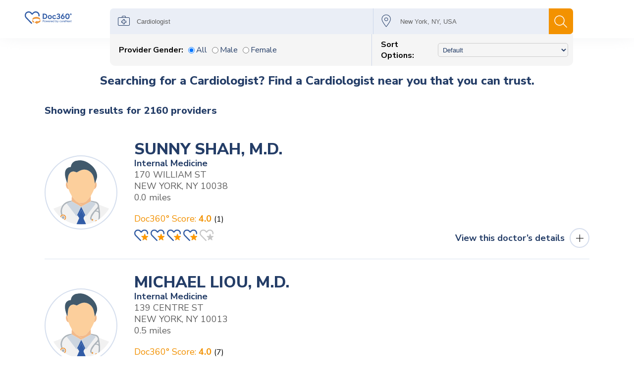

--- FILE ---
content_type: text/html; charset=utf-8
request_url: https://doc360.carenexthealth.com/prescriber/cardiologist
body_size: 7048
content:
<!DOCTYPE html>
<html lang="en">
<head>
    <script async src="https://www.googletagmanager.com/gtag/js?id=GTM-P338B78"></script>
    <!-- Google Tag Manager -->
    <script>
        (function (w, d, s, l, i) {
            w[l] = w[l] || []; w[l].push({
                'gtm.start':
                    new Date().getTime(), event: 'gtm.js'
            }); var f = d.getElementsByTagName(s)[0],
                j = d.createElement(s), dl = l != 'dataLayer' ? '&l=' + l : ''; j.async = true; j.src =
                    'https://www.googletagmanager.com/gtm.js?id=' + i + dl; f.parentNode.insertBefore(j, f);
        })(window, document, 'script', 'dataLayer', 'GTM-P338B78');</script>
    <!-- End Google Tag Manager -->
    <meta charset="utf-8">
    <meta name="viewport" content="width=device-width, initial-scale=1">
        <title>Find Cardiologist Near Me | Heart Doctor Near Me - Doc360&#xB0;</title>

        <meta name="description" content="Find a Cardiologist near you. Search our diverse and expansive pool of cardiologists in your area for your personal healthcare needs." />
    <script src="https://ajax.googleapis.com/ajax/libs/jquery/3.4.1/jquery.min.js"></script>
    <link rel="stylesheet" href="/css/style.css">
    <link rel="stylesheet" href="/slick/slick.css">
    <link rel="stylesheet" href="/slick/slick-theme.css">
    <link href="https://fonts.googleapis.com/css2?family=Nunito+Sans:ital,wght@0,200;0,300;0,400;0,600;0,700;0,800;0,900;1,200;1,300;1,400;1,600;1,700;1,800;1,900&display=swap" rel="stylesheet">
    <link rel="shortcut icon" href="/images/prmc-favicon.png" type="image/x-icon">
        <script type="application/ld+json">
            {"@context":"http://schema.org","@type":"ItemList","name":"Specialty","numberOfItems":2160,"url":"https://doc360.carenexthealth.com/prescriber/cardiologist","description":"Find a Cardiologist near you. Search our diverse and expansive pool of cardiologists in your area for your personal healthcare needs.","itemListElement":[{"@type":"ListItem","position":1,"item":{"name":" SUNNY SHAH","url":"https://doc360.carenexthealth.com/prescriber/internal-medicine/sunny-shah-m.d.-1346532256","description":" SUNNY SHAH, M.D. Internal Medicine"}},{"@type":"ListItem","position":2,"item":{"name":" MICHAEL LIOU","url":"https://doc360.carenexthealth.com/prescriber/internal-medicine/michael-liou-m.d.-1447456231","description":" MICHAEL LIOU, M.D. Internal Medicine"}},{"@type":"ListItem","position":3,"item":{"name":"DR. JENNIFER CHEN","url":"https://doc360.carenexthealth.com/prescriber/internal-medicine/jennifer-chen-m.d.-1538328299","description":"DR. JENNIFER CHEN, M.D. Internal Medicine"}},{"@type":"ListItem","position":4,"item":{"name":"DR. HENRY SIU","url":"https://doc360.carenexthealth.com/prescriber/internal-medicine/henry-siu-m.d.-1871777607","description":"DR. HENRY SIU, M.D. Internal Medicine"}},{"@type":"ListItem","position":5,"item":{"name":"MR. CLAUDE SIMON","url":"https://doc360.carenexthealth.com/prescriber/internal-medicine/claude-simon-md-phd-1811982424","description":"MR. CLAUDE SIMON, MD PHD Internal Medicine"}},{"@type":"ListItem","position":6,"item":{"name":" BALENDU VASAVADA","url":"https://doc360.carenexthealth.com/prescriber/internal-medicine/balendu-vasavada-md-1093777534","description":" BALENDU VASAVADA, MD Internal Medicine"}},{"@type":"ListItem","position":7,"item":{"name":"DR. SUMATILAL SHAH","url":"https://doc360.carenexthealth.com/prescriber/internal-medicine/sumatilal-shah-m.d.-1548355720","description":"DR. SUMATILAL SHAH, M.D. Internal Medicine"}},{"@type":"ListItem","position":8,"item":{"name":" KEVIN TSAI","url":"https://doc360.carenexthealth.com/prescriber/internal-medicine/kevin-tsai-md-1366830689","description":" KEVIN TSAI, MD Internal Medicine"}},{"@type":"ListItem","position":9,"item":{"name":" ALEXANDER ASKANAS","url":"https://doc360.carenexthealth.com/prescriber/internal-medicine/alexander-askanas-md-1518052398","description":" ALEXANDER ASKANAS, MD Internal Medicine"}},{"@type":"ListItem","position":10,"item":{"name":" SAMUEL HANON","url":"https://doc360.carenexthealth.com/prescriber/internal-medicine/samuel-hanon-m.d.--1962519892","description":" SAMUEL HANON, M.D., Internal Medicine"}}]}
        </script>
</head>
<body>
    <!-- Google Tag Manager (noscript) -->
    <noscript>
        <iframe src="https://www.googletagmanager.com/ns.html?id=GTM-P338B78"
                height="0" width="0" style="display:none;visibility:hidden"></iframe>
    </noscript>
    <!-- End Google Tag Manager (noscript) -->
    <div class="container">
        <main role="main" class="pb-3">
            <body>
    <div class="customer-container customer-search">
        <header>
            <div class="wrapper">
                <a href="/" class="logo">
                    <img src="/images/careNext_logo.svg" width="156" height="31" />
                </a>
            </div>
        </header>
        <div class="wrapper">
            <div class="search-box">
                <div class="search-fields">
                    <div class="doctor searchWrap">
                        <input type="text" id="prescriberProcedureCondition" placeholder="Specialty, doctor name…" value="Cardiologist">
                        <ul id="selectedValue"></ul>
                    </div>
                    <div class="city searchWrap">
                        <input type="text" id="citySateZip" class="searchPrescriber" placeholder="City, state, zip…" value="New York, NY, USA">
                        <input type="hidden" id="hdnLat" name="Lat" value="40.7127753">
                        <input type="hidden" id="hdnLong" name="Long" value="-74.0059728">
                        <ul id="selectedLocation"></ul>
                    </div>
                    <input type="submit" id="searchPrescriber" onclick="return SearchPrescriber()" title="Search">
                    <div class="filters">
                        <div>
                            <label for="gender">Provider Gender:</label>
                            <input type="radio" id="genderAll" class="gender" value="0">
                            <label for="genderAll">All</label>
                            <input type="radio" id="genderMale" class="gender" value="1">
                            <label for="genderMale">Male</label>
                            <input type="radio" id="genderFemale" class="gender" value="2">
                            <label for="genderFemale">Female</label>
                        </div>
                        <div>
                            <label for="sortBy">Sort Options:</label>
                            <select name="sortBy" id="SortBy" onchange="return SearchPrescriber();">
                                <option value="0">Default</option>
                                <option value="1">Name A->Z</option>
                                <option value="2">Name Z->A</option>
                                <option value="3">Closest</option>
                                <option value="4">Rating Desc</option>
                                <option value="5">Rating Asc</option>
                            </select>
                        </div>
                    </div>
                </div>
            </div>

        </div>
        <div class="viewBagHeading">
            <div class="wrapper">
                <h1>Searching for a Cardiologist?  Find a Cardiologist near you that you can trust.</h1>
            </div>
        </div>
        <div id="serachedPrescriber">
            <div class="customer-results">
    <div class="wrapper">
        <span class="search-result">Showing results for 2160 providers</span>
        <div class="search-details">
            <ul>
                <li>
                    <div class="details-search">
                        <div class="icon-box">
                            <div class="blue-box">
                                <img src="/images/male-doctor.svg" alt="">
                            </div>
                        </div>
                            <div class="icon-details">
                                <h2><a href="/prescriber/internal-medicine/sunny-shah-m.d.-1346532256">SUNNY SHAH, M.D.</a></h2>

                                <h5>Internal Medicine</h5>
                                <p>
                                    170 WILLIAM ST <br>
                                    NEW YORK,  NY 10038
                                    <br />
                                    0.0 miles
                                </p>
                                <div class="review-box">
                                    <span class="doc">
                                        Doc360° Score:
                                        <strong> 4.0</strong>

                                    </span>
                                    <span>(1)</span>
                                    <div class="review-secton">

                                        <span class="rateit" data-rateit-value="4" data-rateit-readonly="true"></span>
                                    </div>
                                </div>
                                <span class="view">
                                    <a href="/prescriber/internal-medicine/sunny-shah-m.d.-1346532256" tabindex="0">
                                        <span>View this doctor’s details</span>
                                        <div class="mkdf-btn-plus"> <span class="mkdf-btn-line-1"></span> <span class="mkdf-btn-line-2"></span> </div>
                                    </a>

                                </span>
                            </div>
                    </div>
                </li>
                <li>
                    <div class="details-search">
                        <div class="icon-box">
                            <div class="blue-box">
                                <img src="/images/male-doctor.svg" alt="">
                            </div>
                        </div>
                            <div class="icon-details">
                                <h2><a href="/prescriber/internal-medicine/michael-liou-m.d.-1447456231">MICHAEL LIOU, M.D.</a></h2>

                                <h5>Internal Medicine</h5>
                                <p>
                                    139 CENTRE ST <br>
                                    NEW YORK,  NY 10013
                                    <br />
                                    0.5 miles
                                </p>
                                <div class="review-box">
                                    <span class="doc">
                                        Doc360° Score:
                                        <strong> 4.0</strong>

                                    </span>
                                    <span>(7)</span>
                                    <div class="review-secton">

                                        <span class="rateit" data-rateit-value="4" data-rateit-readonly="true"></span>
                                    </div>
                                </div>
                                <span class="view">
                                    <a href="/prescriber/internal-medicine/michael-liou-m.d.-1447456231" tabindex="0">
                                        <span>View this doctor’s details</span>
                                        <div class="mkdf-btn-plus"> <span class="mkdf-btn-line-1"></span> <span class="mkdf-btn-line-2"></span> </div>
                                    </a>

                                </span>
                            </div>
                    </div>
                </li>
                <li>
                    <div class="details-search">
                        <div class="icon-box">
                            <div class="blue-box">
                                <img src="/images/female-doctor.svg" alt="">
                            </div>
                        </div>
                            <div class="icon-details">
                                <h2><a href="/prescriber/internal-medicine/jennifer-chen-m.d.-1538328299">JENNIFER CHEN, M.D.</a></h2>

                                <h5>Internal Medicine</h5>
                                <p>
                                    139 CENTRE ST <br>
                                    NEW YORK,  NY 10013
                                    <br />
                                    0.5 miles
                                </p>
                                <div class="review-box">
                                    <span class="doc">
                                        Doc360° Score:
                                        <strong> 4.0</strong>

                                    </span>
                                    <span>(5)</span>
                                    <div class="review-secton">

                                        <span class="rateit" data-rateit-value="4" data-rateit-readonly="true"></span>
                                    </div>
                                </div>
                                <span class="view">
                                    <a href="/prescriber/internal-medicine/jennifer-chen-m.d.-1538328299" tabindex="0">
                                        <span>View this doctor’s details</span>
                                        <div class="mkdf-btn-plus"> <span class="mkdf-btn-line-1"></span> <span class="mkdf-btn-line-2"></span> </div>
                                    </a>

                                </span>
                            </div>
                    </div>
                </li>
                <li>
                    <div class="details-search">
                        <div class="icon-box">
                            <div class="blue-box">
                                <img src="/images/male-doctor.svg" alt="">
                            </div>
                        </div>
                            <div class="icon-details">
                                <h2><a href="/prescriber/internal-medicine/henry-siu-m.d.-1871777607">HENRY SIU, M.D.</a></h2>

                                <h5>Internal Medicine</h5>
                                <p>
                                    139 CENTRE ST STE 307 <br>
                                    NEW YORK,  NY 10013
                                    <br />
                                    0.5 miles
                                </p>
                                <div class="review-box">
                                    <span class="doc">
                                        Doc360° Score:
                                        <strong> 4.0</strong>

                                    </span>
                                    <span>(4)</span>
                                    <div class="review-secton">

                                        <span class="rateit" data-rateit-value="4" data-rateit-readonly="true"></span>
                                    </div>
                                </div>
                                <span class="view">
                                    <a href="/prescriber/internal-medicine/henry-siu-m.d.-1871777607" tabindex="0">
                                        <span>View this doctor’s details</span>
                                        <div class="mkdf-btn-plus"> <span class="mkdf-btn-line-1"></span> <span class="mkdf-btn-line-2"></span> </div>
                                    </a>

                                </span>
                            </div>
                    </div>
                </li>
                <li>
                    <div class="details-search">
                        <div class="icon-box">
                            <div class="blue-box">
                                <img src="/images/male-doctor.svg" alt="">
                            </div>
                        </div>
                            <div class="icon-details">
                                <h2><a href="/prescriber/internal-medicine/claude-simon-md-phd-1811982424">CLAUDE SIMON, MD PHD</a></h2>

                                <h5>Internal Medicine</h5>
                                <p>
                                    123 LAFAYETTE ST 5TH FL <br>
                                    NEW YORK,  NY 10013
                                    <br />
                                    0.5 miles
                                </p>
                                <div class="review-box">
                                    <span class="doc">
                                        Doc360° Score:
                                        <strong> 4.0</strong>

                                    </span>
                                    <span>(2)</span>
                                    <div class="review-secton">

                                        <span class="rateit" data-rateit-value="4" data-rateit-readonly="true"></span>
                                    </div>
                                </div>
                                <span class="view">
                                    <a href="/prescriber/internal-medicine/claude-simon-md-phd-1811982424" tabindex="0">
                                        <span>View this doctor’s details</span>
                                        <div class="mkdf-btn-plus"> <span class="mkdf-btn-line-1"></span> <span class="mkdf-btn-line-2"></span> </div>
                                    </a>

                                </span>
                            </div>
                    </div>
                </li>
                <li>
                    <div class="details-search">
                        <div class="icon-box">
                            <div class="blue-box">
                                <img src="/images/male-doctor.svg" alt="">
                            </div>
                        </div>
                            <div class="icon-details">
                                <h2><a href="/prescriber/internal-medicine/balendu-vasavada-md-1093777534">BALENDU VASAVADA, MD</a></h2>

                                <h5>Internal Medicine</h5>
                                <p>
                                    300 CADMAN PLAZA WEST <br>
                                    BROOKLYN,  NY 11201
                                    <br />
                                    1.5 miles
                                </p>
                                <div class="review-box">
                                    <span class="doc">
                                        Doc360° Score:
                                        <strong> 4.0</strong>

                                    </span>
                                    <span>(2)</span>
                                    <div class="review-secton">

                                        <span class="rateit" data-rateit-value="4" data-rateit-readonly="true"></span>
                                    </div>
                                </div>
                                <span class="view">
                                    <a href="/prescriber/internal-medicine/balendu-vasavada-md-1093777534" tabindex="0">
                                        <span>View this doctor’s details</span>
                                        <div class="mkdf-btn-plus"> <span class="mkdf-btn-line-1"></span> <span class="mkdf-btn-line-2"></span> </div>
                                    </a>

                                </span>
                            </div>
                    </div>
                </li>
                <li>
                    <div class="details-search">
                        <div class="icon-box">
                            <div class="blue-box">
                                <img src="/images/male-doctor.svg" alt="">
                            </div>
                        </div>
                            <div class="icon-details">
                                <h2><a href="/prescriber/internal-medicine/sumatilal-shah-m.d.-1548355720">SUMATILAL SHAH, M.D.</a></h2>

                                <h5>Internal Medicine</h5>
                                <p>
                                    121 DEKALB AVE <br>
                                    BROOKLYN,  NY 11201
                                    <br />
                                    1.5 miles
                                </p>
                                <div class="review-box">
                                    <span class="doc">
                                        Doc360° Score:
                                        <strong> 4.0</strong>

                                    </span>
                                    <span>(2)</span>
                                    <div class="review-secton">

                                        <span class="rateit" data-rateit-value="4" data-rateit-readonly="true"></span>
                                    </div>
                                </div>
                                <span class="view">
                                    <a href="/prescriber/internal-medicine/sumatilal-shah-m.d.-1548355720" tabindex="0">
                                        <span>View this doctor’s details</span>
                                        <div class="mkdf-btn-plus"> <span class="mkdf-btn-line-1"></span> <span class="mkdf-btn-line-2"></span> </div>
                                    </a>

                                </span>
                            </div>
                    </div>
                </li>
                <li>
                    <div class="details-search">
                        <div class="icon-box">
                            <div class="blue-box">
                                <img src="/images/male-doctor.svg" alt="">
                            </div>
                        </div>
                            <div class="icon-details">
                                <h2><a href="/prescriber/internal-medicine/kevin-tsai-md-1366830689">KEVIN TSAI, MD</a></h2>

                                <h5>Internal Medicine</h5>
                                <p>
                                    121 DEKALB AVE <br>
                                    BROOKLYN,  NY 11201
                                    <br />
                                    1.5 miles
                                </p>
                                <div class="review-box">
                                    <span class="doc">
                                        Doc360° Score:
                                        <strong> 4.0</strong>

                                    </span>
                                    <span>(1)</span>
                                    <div class="review-secton">

                                        <span class="rateit" data-rateit-value="4" data-rateit-readonly="true"></span>
                                    </div>
                                </div>
                                <span class="view">
                                    <a href="/prescriber/internal-medicine/kevin-tsai-md-1366830689" tabindex="0">
                                        <span>View this doctor’s details</span>
                                        <div class="mkdf-btn-plus"> <span class="mkdf-btn-line-1"></span> <span class="mkdf-btn-line-2"></span> </div>
                                    </a>

                                </span>
                            </div>
                    </div>
                </li>
                <li>
                    <div class="details-search">
                        <div class="icon-box">
                            <div class="blue-box">
                                <img src="/images/male-doctor.svg" alt="">
                            </div>
                        </div>
                            <div class="icon-details">
                                <h2><a href="/prescriber/internal-medicine/alexander-askanas-md-1518052398">ALEXANDER ASKANAS, MD</a></h2>

                                <h5>Internal Medicine</h5>
                                <p>
                                    242 E 19TH ST <br>
                                    NEW YORK,  NY 10003
                                    <br />
                                    1.5 miles
                                </p>
                                <div class="review-box">
                                    <span class="doc">
                                        Doc360° Score:
                                        <strong> 4.0</strong>

                                    </span>
                                    <span>(5)</span>
                                    <div class="review-secton">

                                        <span class="rateit" data-rateit-value="4" data-rateit-readonly="true"></span>
                                    </div>
                                </div>
                                <span class="view">
                                    <a href="/prescriber/internal-medicine/alexander-askanas-md-1518052398" tabindex="0">
                                        <span>View this doctor’s details</span>
                                        <div class="mkdf-btn-plus"> <span class="mkdf-btn-line-1"></span> <span class="mkdf-btn-line-2"></span> </div>
                                    </a>

                                </span>
                            </div>
                    </div>
                </li>
                <li>
                    <div class="details-search">
                        <div class="icon-box">
                            <div class="blue-box">
                                <img src="/images/male-doctor.svg" alt="">
                            </div>
                        </div>
                            <div class="icon-details">
                                <h2><a href="/prescriber/internal-medicine/samuel-hanon-m.d.--1962519892">SAMUEL HANON, M.D.,</a></h2>

                                <h5>Internal Medicine</h5>
                                <p>
                                    10 UNION SQ E <br>
                                    NEW YORK,  NY 10003
                                    <br />
                                    1.5 miles
                                </p>
                                <div class="review-box">
                                    <span class="doc">
                                        Doc360° Score:
                                        <strong> 4.0</strong>

                                    </span>
                                    <span>(3)</span>
                                    <div class="review-secton">

                                        <span class="rateit" data-rateit-value="4" data-rateit-readonly="true"></span>
                                    </div>
                                </div>
                                <span class="view">
                                    <a href="/prescriber/internal-medicine/samuel-hanon-m.d.--1962519892" tabindex="0">
                                        <span>View this doctor’s details</span>
                                        <div class="mkdf-btn-plus"> <span class="mkdf-btn-line-1"></span> <span class="mkdf-btn-line-2"></span> </div>
                                    </a>

                                </span>
                            </div>
                    </div>
                </li>
            </ul>
        </div>
        <div class="pagination-box">
            <div class="col-xs-12">
                <div class="pull-left">
                    <div class="pagination-section">

                        <ul class="pagination pull-left" id="pagingUL">

                            <li class="active">
                                <a href="#" onclick="Paging(1); return false;">1</a>
                            </li>
                            <li class="">
                                <a href="#" onclick="Paging(2); return false;">2</a>
                            </li>
                            <li class="">
                                <a href="#" onclick="Paging(3); return false;">3</a>
                            </li>
                            <li class="">
                                <a href="#" onclick="Paging(4); return false;">4</a>
                            </li>
                            <li class="">
                                <a href="#" onclick="Paging(5); return false;">5</a>
                            </li>
                            <li class="">
                                <a href="#" onclick="Paging(6); return false;">6</a>
                            </li>
                            <li class="">
                                <a href="#" onclick="Paging(7); return false;">7</a>
                            </li>
                            <li class="">
                                <a href="#" onclick="Paging(8); return false;">8</a>
                            </li>
                            <li class="">
                                <a href="#" onclick="Paging(9); return false;">9</a>
                            </li>
                            <li class="">
                                <a href="#" onclick="Paging(10); return false;">10</a>
                            </li>

                            <li>
                                <a href="/?href=%23" onclick="Paging(2) ; return false;">&gt;</a>
                            </li>
                            <li>
                                <a href="/?href=%23" onclick=" Paging(216) ; return false;">&gt;&gt;</a>
                            </li>
                        </ul>

                    </div>
                </div>
            </div>
        </div>
    </div>
</div>
<link href="/css/rateit.css" rel="stylesheet" type="text/css">
<script src="/js/jquery.rateit.js"></script>
<script>
        $(document).ready(function ()
        {
            document.querySelector('script[type="application/ld+json"]').textContent = '';
            document.querySelector('script[type="application/ld+json"]').textContent = JSON.stringify({"@context":"http://schema.org","@type":"ItemList","name":"Specialty","numberOfItems":2160,"url":"https://doc360.carenexthealth.com/prescriber/cardiologist","description":"Find a Cardiologist near you. Search our diverse and expansive pool of cardiologists in your area for your personal healthcare needs.","itemListElement":[{"@type":"ListItem","position":1,"item":{"name":" SUNNY SHAH","url":"https://doc360.carenexthealth.com/prescriber/internal-medicine/sunny-shah-m.d.-1346532256","description":" SUNNY SHAH, M.D. Internal Medicine"}},{"@type":"ListItem","position":2,"item":{"name":" MICHAEL LIOU","url":"https://doc360.carenexthealth.com/prescriber/internal-medicine/michael-liou-m.d.-1447456231","description":" MICHAEL LIOU, M.D. Internal Medicine"}},{"@type":"ListItem","position":3,"item":{"name":"DR. JENNIFER CHEN","url":"https://doc360.carenexthealth.com/prescriber/internal-medicine/jennifer-chen-m.d.-1538328299","description":"DR. JENNIFER CHEN, M.D. Internal Medicine"}},{"@type":"ListItem","position":4,"item":{"name":"DR. HENRY SIU","url":"https://doc360.carenexthealth.com/prescriber/internal-medicine/henry-siu-m.d.-1871777607","description":"DR. HENRY SIU, M.D. Internal Medicine"}},{"@type":"ListItem","position":5,"item":{"name":"MR. CLAUDE SIMON","url":"https://doc360.carenexthealth.com/prescriber/internal-medicine/claude-simon-md-phd-1811982424","description":"MR. CLAUDE SIMON, MD PHD Internal Medicine"}},{"@type":"ListItem","position":6,"item":{"name":" BALENDU VASAVADA","url":"https://doc360.carenexthealth.com/prescriber/internal-medicine/balendu-vasavada-md-1093777534","description":" BALENDU VASAVADA, MD Internal Medicine"}},{"@type":"ListItem","position":7,"item":{"name":"DR. SUMATILAL SHAH","url":"https://doc360.carenexthealth.com/prescriber/internal-medicine/sumatilal-shah-m.d.-1548355720","description":"DR. SUMATILAL SHAH, M.D. Internal Medicine"}},{"@type":"ListItem","position":8,"item":{"name":" KEVIN TSAI","url":"https://doc360.carenexthealth.com/prescriber/internal-medicine/kevin-tsai-md-1366830689","description":" KEVIN TSAI, MD Internal Medicine"}},{"@type":"ListItem","position":9,"item":{"name":" ALEXANDER ASKANAS","url":"https://doc360.carenexthealth.com/prescriber/internal-medicine/alexander-askanas-md-1518052398","description":" ALEXANDER ASKANAS, MD Internal Medicine"}},{"@type":"ListItem","position":10,"item":{"name":" SAMUEL HANON","url":"https://doc360.carenexthealth.com/prescriber/internal-medicine/samuel-hanon-m.d.--1962519892","description":" SAMUEL HANON, M.D., Internal Medicine"}}]});


             });
</script>

        </div>
    </div>
    <script src="https://maps.googleapis.com/maps/api/js?key=AIzaSyBghCT4VSwf_4ZzffAQKrhbLQuLBMNpa2Y&libraries=places&v=weekly"></script>
    <link rel="stylesheet" href="//code.jquery.com/ui/1.11.4/themes/smoothness/jquery-ui.css">
    <script src="//code.jquery.com/jquery-1.10.2.js"></script>
    <script src="//code.jquery.com/ui/1.11.4/jquery-ui.js"></script>
    <script src="/js/layout.js"></script>
    <script src="/js/search.js"></script>
    <script>
        $(document).ready(function () {
            $("#SortBy").val('0');
             if (0== 1)
            {
                $('#genderMale').prop('checked', true);
            }
            else if (0== 2)
            {
                $('#genderFemale').prop('checked', true);
            }
            else
            {
                $('#genderAll').prop('checked', true);
            }
        })
    </script>
</body>

        </main>
    </div>
    <footer>
        <div id="divLoader" style="display:none;">
            <img src="/images/loading.gif" />
        </div>
        <div class="wrapper">
            <div class="footer-details">
                <div class="top-box-footer">
                    <div class="left-box">
                        <h3>Contact info</h3>
                        <p>Get in touch and we’ll get back to you as soon as we can. We look forward to hearing from you!</p>
                        <ul>
                            <li class="mail"><a href="mailto:info@carenexthealth.com" target="_self">Email Us</a></li>
                        </ul>
                        <a href="/" class="footer-logo">
                            <img src="/images/careNext_logo_white.svg" width="128" height="27" alt="Doc360° Logo">
                        </a>
                    </div>
                    <div class="middle-box">
                        <h3>Links</h3>
                        <ul>
                            <li><a href="/">Home</a></li>
                            <li><a href=https://carenexthealth.com/carenextgen-suite/ target="_blank">careNextGen™ Suite</a></li>
                            <li><a href="https://carenexthealth.com/about-us/" target="_blank">About Us</a></li>
                            <li><a href="https://doc360.carenexthealth.com/insights" target="_blank">Insights</a></li>
                            <li><a href="https://carenexthealth.com/contact-us/" target="_blank">Contact Us</a></li>
                            <li><a href="https://carenexthealth.com/about-us/faqs/" target="_blank">FAQs</a></li>
                        </ul>
                    </div>
                    <div class="middle-box col2">
                        <h3>Find A Doctor Near You</h3>
                        <ul>
                            <li><a href="/prescriber/internal-medicine">Internal Medicine</a></li>
                            <li><a href="/prescriber/cardiologist">Cardiologist</a></li>
                            <li><a href="/prescriber/orthopedic-surgery">Orthopedic Surgery</a></li>
                            <li><a href="/prescriber/family-medicine">Family Medicine</a></li>
                            <li><a href="/prescriber/ob-gyn">OB-GYN</a></li>
                            <li><a href="/prescriber/mental-health">Mental Health</a></li>
                            <li><a href="/prescriber/pediatrics">Pediatrics</a></li>
                            <li><a href="/prescriber/eye-doctor">Eye Doctor</a></li>
                            <li><a href="/prescriber/dentist">Dentist</a></li>
                            <li><a href="/prescriber/female-family-medicine-doctors">Female Family Medicine</a></li>
                            <li><a href="/prescriber/male-family-medicine-doctors">Male Family Medicine</a></li>
                        </ul>
                    </div>
                    <div class="right-box">
                        <h3>Check out our latest Insights</h3>
                        <ul>
                            <li>
                                <a href="https://doc360.carenexthealth.com/insights/15-questions-to-ask-before-choosing-a-family-medicine-doctor/" target="_blank"> 15 Questions To Ask Before Choosing a Family Medicine Doctor </a><br />
                                <span>September 25, 2022 </span>
                            </li>
                            <li>
                                <a href="https://doc360.carenexthealth.com/insights/importance-of-womens-mental-health-key-statistics-and-facts/" target="_blank"> Importance of Women&#x2019;s Mental Health &#x2013; Key Statistics and Facts </a><br />
                                <span>September 15, 2022 </span>
                            </li>
                            <li>
                                <a href="https://doc360.carenexthealth.com/insights/5-major-differences-you-should-know-about-behavioral-health-and-mental-health/" target="_blank"> 5 Major Differences You Should Know About Behavioral Health and Mental Health </a><br />
                                <span>September 05, 2022 </span>
                            </li>
                        </ul>
                        <div class="social-box">
                            <ul>
                                <li>Follow Us:</li>
                                <li class="linkdin"><a href="https://www.linkedin.com/company/patient-relationship.com/?trk=public_profile_experience-item_result-card_image-click" target="_blank"></a></li>
                                <li class="facebook"><a href="https://www.facebook.com/CareNext" target="_blank"></a></li>
                            </ul>
                        </div>

                    </div>
                </div>

            </div>
        </div>

        <div class="footer-bottom">
            <div class="wrapper">
                <div class="copy-right">© Copyright 2022. All Rights Reserved. <span>|</span><span class="powered">Doc360<span>&#176;</span> is Powered By <a href="https://carenexthealth.com/" target="_blank">careNext</a></span></div>
            </div>
        </div>

    </footer>
</body>
</html>


--- FILE ---
content_type: text/css
request_url: https://doc360.carenexthealth.com/css/rateit.css
body_size: 115
content:
.rateit {
    display: inline-block;
    position: relative;
    -webkit-user-select: none;
    user-select: none;
    -webkit-touch-callout: none;
}

.rateit .rateit-range {
	position: relative;
	display: inline-block;
	background: url(../images/ratings.png);
	height: 23px;
	outline: none;
}

	.rateit .rateit-hover, .rateit .rateit-selected {
		position: absolute;
		left: 0;
		top: 0;
		width: 0;
		background: url(../images/ratings.png) 0 -26px;
	}

	

--- FILE ---
content_type: image/svg+xml
request_url: https://doc360.carenexthealth.com/images/careNext_logo_white.svg
body_size: 8000
content:
<svg id="Layer_1" data-name="Layer 1" xmlns="http://www.w3.org/2000/svg" viewBox="0 0 677.64 183.31"><defs><style>.cls-1{fill:#fff;}</style></defs><path class="cls-1" d="M130.5,48.58c3.35-3.21,6.93-6.49,10.35-9.92C159,20.5,183.88,16.05,206.23,27c21.76,10.66,35,36.09,31.21,60-.78,5-4.5,8-9.18,7.6s-8-4.24-7.58-9.5c1.14-13-2.11-24.39-11-34.08a38.45,38.45,0,0,0-54.32-2.42l-.45.42c-5.89,5.6-11.47,11.54-17.14,17.37-5.23,5.39-9.61,5.45-14.89.09S112.38,55.59,107,50.31C95.45,39,81.8,35.5,66.58,40.85,51.56,46.13,43,57.43,40.44,73,38.17,86.69,42.33,98.7,52,108.69Q88.14,146,124.37,183.27c.81.83,1.63,1.65,2.38,2.54a8.7,8.7,0,0,1-.47,12.24,8.38,8.38,0,0,1-11.84-.44l-.07-.07q-17.12-17.4-34.08-35C66.52,148.41,52.71,134.28,39.05,120,8.93,88.51,22.68,35.14,64.22,23.38c20.92-5.92,39.5-.6,55.15,14.63C123.09,41.63,126.9,45.16,130.5,48.58Z" transform="translate(-22.82 -21.02)"/><path class="cls-1" d="M243.14,143.76c-24.74-23.89-82-23.19-105.24-.24-6-6.94-3.42-17.29,1.27-22.93A40.38,40.38,0,0,1,155.09,109c24.71-10.06,49.31-10,73.57,1.52a33.41,33.41,0,0,1,14.18,12C247.28,129.45,247.58,136.46,243.14,143.76Z" transform="translate(-22.82 -21.02)"/><path class="cls-1" d="M204.67,192.15v12.18l-41.16-23.72,41.12-23.82v10.58c17.24.61,38.08-11.9,44.58-26.31,0,7.18.53,14.77-.16,22.24-.61,6.68-5.19,11.51-10.29,15.57-8.57,6.83-18.65,10.18-29.21,12.35C208.07,191.52,206.59,191.79,204.67,192.15Z" transform="translate(-22.82 -21.02)"/><path class="cls-1" d="M156.1,186.9c-9.38-4-17.49-8.64-22.23-17.33a23.68,23.68,0,0,1-2.56-9.57c-.4-6.09-.12-12.22.09-18.44,4.44,10.18,12.77,15.88,22.35,20.27a4.19,4.19,0,0,1,2.24,2.83C156.19,171.85,156.1,179.05,156.1,186.9Z" transform="translate(-22.82 -21.02)"/><path class="cls-1" d="M688,74.66c-7.62,0-12.44-4.17-12.51-10.92-.07-7,4.77-11.61,12.27-11.67,7.68-.06,12.64,4.33,12.7,11.23S695.77,74.64,688,74.66Zm-4.07-11c0,3.44,1.47,5.4,4,5.43s4.25-2.27,4.18-5.72c0-3.13-1.85-5.53-4.14-5.53-2.47-.05-4,2.21-4,5.78Z" transform="translate(-22.82 -21.02)"/><path class="cls-1" d="M348,93c0,22.66-15.29,38.5-40.92,38.5h-24v-77h24C332.71,54.49,348,70.33,348,93Zm-15,0c0-17.16-12-24.64-26-24.64h-9v49.28h9C321.05,117.63,333,110.15,333,93Z" transform="translate(-22.82 -21.02)"/><path class="cls-1" d="M414.55,103.66A29.43,29.43,0,1,1,385,74.4h.12C401.9,74.4,414.55,87.27,414.55,103.66Zm-14.3,0c0-8.69-5.83-15.84-15.18-15.84S370,95,370,103.66s5.83,15.84,15.07,15.84S400.25,112.35,400.25,103.66Z" transform="translate(-22.82 -21.02)"/><path class="cls-1" d="M463.5,112.35l12.21,6.93a29.62,29.62,0,0,1-54.56-15.62c0-16.39,12.76-29.26,29.48-29.26a29.37,29.37,0,0,1,25.08,13.53L463.5,95a14.35,14.35,0,0,0-12.87-7.15c-9.35,0-15.18,7.15-15.18,15.84s5.83,15.84,15.18,15.84A14.35,14.35,0,0,0,463.5,112.35Z" transform="translate(-22.82 -21.02)"/><path class="cls-1" d="M535.55,109.71c0,12.87-9.9,23.21-27.28,23.21-14.19,0-25.63-7.37-27.61-17.71l14.3-3.3c.77,3.41,4.51,7.48,13.31,7.48,8.58,0,12.1-5.28,12.1-11.22,0-8.69-8.14-9.79-13.53-9.79h-6.49V85.73h6.49c5.83,0,12.54-2,12.54-9.57,0-6.27-4.18-9.68-10.89-9.68s-9.9,3.63-11.11,7.37l-13.64-3.19c3.08-10.34,12.65-17.49,24.75-17.49,15.84,0,25.19,9.13,25.19,21.12,0,7.81-3.63,14-11.22,17.38C530.82,94.53,535.55,100.36,535.55,109.71Z" transform="translate(-22.82 -21.02)"/><path class="cls-1" d="M600.44,105.86c0,15.18-11.55,27.06-28.05,27.06s-28-11.88-28-27.06c0-10.78,5.72-18.48,8.58-22.66l19.47-28.71h16.28l-18.26,25.3a10.28,10.28,0,0,1,2-.11C588.12,79.68,600.44,89.36,600.44,105.86Zm-14.74,0c0-7.59-5.39-13.42-13.31-13.42C565,92.44,559,97.61,559,105.86c0,8.47,6.6,13.31,13.42,13.31S585.7,114.33,585.7,105.86Z" transform="translate(-22.82 -21.02)"/><path class="cls-1" d="M671.17,93c0,20.46-8.36,39.93-31,39.93S609.24,113.45,609.24,93s8.36-39.82,30.91-39.82S671.17,72.64,671.17,93Zm-14.85,0c0-12.43-3.63-25.63-16.17-25.63S624.09,80.56,624.09,93s3.63,25.74,16.06,25.74S656.32,105.53,656.32,93Z" transform="translate(-22.82 -21.02)"/><path class="cls-1" d="M303,156.82c0,5.5-4.09,9.8-10.88,9.8h-5.29v10.45h-4.3V147h9.59C298.89,147,303,151.31,303,156.82Zm-4.43,0c0-3.53-2.41-5.94-6.45-5.94h-5.29v11.83h5.29c4,0,6.43-2.37,6.43-5.89Z" transform="translate(-22.82 -21.02)"/><path class="cls-1" d="M327.4,166.19A11.44,11.44,0,1,1,316,154.75h0A11.3,11.3,0,0,1,327.4,166Zm-4,0c0-4.47-3.14-7.74-7.44-7.74s-7.39,3.27-7.39,7.74,3.09,7.7,7.39,7.7a7.36,7.36,0,0,0,7.45-7.25C323.41,166.49,323.41,166.34,323.4,166.19Z" transform="translate(-22.82 -21.02)"/><path class="cls-1" d="M359.65,155.27l-7.31,21.8h-3.7l-4.77-14.83-4.73,14.83h-3.7l-7.35-21.8h4.39l4.86,16.08,5.11-16.08h2.84l5.12,16.08,4.9-16.08Z" transform="translate(-22.82 -21.02)"/><path class="cls-1" d="M384.29,167.87H367c.6,3.57,3.26,6,7.52,6a7.21,7.21,0,0,0,5.72-2.45l3.22,2.06a10.76,10.76,0,0,1-8.94,4.13c-7.22,0-11.7-5.16-11.7-11.44s4.65-11.44,11.06-11.44C379.78,154.75,385.33,159.74,384.29,167.87Zm-4-3.36c-.52-3.69-2.8-6.06-6.49-6.06a6.79,6.79,0,0,0-6.88,6.06Z" transform="translate(-22.82 -21.02)"/><path class="cls-1" d="M399.89,154.75v4.43c-6.44-.77-7.26,4.13-7.26,8.13v9.76h-3.92v-21.8h3.92v3.78A8,8,0,0,1,399.89,154.75Z" transform="translate(-22.82 -21.02)"/><path class="cls-1" d="M423.54,167.87H406.22c.6,3.57,3.26,6,7.52,6a7.21,7.21,0,0,0,5.72-2.45l3.22,2.06a10.76,10.76,0,0,1-8.94,4.13c-7.22,0-11.7-5.16-11.7-11.44s4.65-11.44,11.06-11.44C419,154.75,424.58,159.74,423.54,167.87Zm-4-3.36c-.52-3.69-2.8-6.06-6.49-6.06a6.79,6.79,0,0,0-6.88,6.06Z" transform="translate(-22.82 -21.02)"/><path class="cls-1" d="M449.39,147v30.1h-3.92v-3a9.55,9.55,0,0,1-7.91,3.61c-6.79,0-10.88-5.72-10.88-11.44s4.09-11.44,10.88-11.44a9.64,9.64,0,0,1,7.91,3.57V147Zm-3.92,19.22c0-4.3-2.75-7.74-7.52-7.74-4.52,0-7.22,3.36-7.22,7.74s2.7,7.7,7.22,7.7c4.77,0,7.52-3.43,7.52-7.73Z" transform="translate(-22.82 -21.02)"/><path class="cls-1" d="M489.3,166.19c0,5.72-4.09,11.44-10.88,11.44a9.55,9.55,0,0,1-7.91-3.61v3h-3.92V147h3.92v11.35a9.64,9.64,0,0,1,7.91-3.57C485.21,154.75,489.3,160.47,489.3,166.19Zm-4,0c0-4.38-2.71-7.74-7.23-7.74-4.77,0-7.52,3.44-7.52,7.74s2.75,7.7,7.52,7.7c4.48,0,7.19-3.31,7.19-7.7Z" transform="translate(-22.82 -21.02)"/><path class="cls-1" d="M512.17,155.27l-11.91,30.1h-4.21l3.87-9.42-9.12-20.68h4.34L501.85,171l6-15.74Z" transform="translate(-22.82 -21.02)"/><path class="cls-1" d="M543.9,170.41l3.36,1.8a11.15,11.15,0,0,1-9.68,5.42,11.44,11.44,0,1,1,9.68-17.5L543.9,162a7.22,7.22,0,0,0-6.32-3.53c-4.3,0-7.44,3.27-7.44,7.74a7.35,7.35,0,0,0,7,7.69h.45A7.2,7.2,0,0,0,543.9,170.41Z" transform="translate(-22.82 -21.02)"/><path class="cls-1" d="M568.85,163.91v13.16h-3.92v-3a8.52,8.52,0,0,1-7.14,3.57c-4.12,0-7.74-2.49-7.74-6.41,0-6.83,8.3-7,11.36-7h3.52c0-3.31-.68-5.89-5.2-5.89a10.11,10.11,0,0,0-5.63,1.94l-2.76-2.11a13.6,13.6,0,0,1,9.16-3.4C566.78,154.75,568.85,158.71,568.85,163.91Zm-3.92,3.36h-1.5c-4,0-9.33-.05-9.33,3.78,0,1.68,1.07,3.4,4.56,3.4,3.74,0,6-2.63,6.27-3.62Z" transform="translate(-22.82 -21.02)"/><path class="cls-1" d="M585.61,154.75v4.43c-6.44-.77-7.26,4.13-7.26,8.13v9.76h-3.92v-21.8h3.92v3.78A8,8,0,0,1,585.61,154.75Z" transform="translate(-22.82 -21.02)"/><path class="cls-1" d="M609.26,167.87H591.94c.6,3.57,3.26,6,7.52,6a7.21,7.21,0,0,0,5.72-2.45l3.22,2.06a10.76,10.76,0,0,1-8.94,4.13c-7.22,0-11.7-5.16-11.7-11.44s4.65-11.44,11.06-11.44C604.75,154.75,610.3,159.74,609.26,167.87Zm-4-3.36c-.52-3.69-2.8-6.06-6.49-6.06a6.79,6.79,0,0,0-6.88,6.06Z" transform="translate(-22.82 -21.02)"/><path class="cls-1" d="M637.56,147v30.1h-3.74l-15.61-22.19V177.1h-4.3V147h3.74l15.61,22.19V147Z" transform="translate(-22.82 -21.02)"/><path class="cls-1" d="M663.57,167.87H646.25c.6,3.57,3.26,6,7.52,6a7.21,7.21,0,0,0,5.72-2.45l3.22,2.06a10.76,10.76,0,0,1-8.94,4.13c-7.22,0-11.69-5.16-11.69-11.44s4.64-11.44,11-11.44C659.06,154.75,664.61,159.74,663.57,167.87Zm-4-3.36c-.52-3.69-2.8-6.06-6.49-6.06a6.79,6.79,0,0,0-6.88,6.06Z" transform="translate(-22.82 -21.02)"/><path class="cls-1" d="M680.65,177.07l-5.34-7.87L670,177.07h-4.77l7.61-11.22-7.27-10.58h4.82l4.9,7.7,5-7.7h4.82l-7.31,10.62,7.65,11.18Z" transform="translate(-22.82 -21.02)"/><path class="cls-1" d="M694.88,159v9.55c0,3.09,0,5.16,3.44,5.16.64,0,1.12-.05,1.59-.09v3.44a9.34,9.34,0,0,1-2.11.22c-4.73,0-6.83-2.54-6.83-7.31V159h-3.4v-3.74H691V150.7h3.91v4.56h5V159Z" transform="translate(-22.82 -21.02)"/></svg>

--- FILE ---
content_type: application/javascript
request_url: https://doc360.carenexthealth.com/js/layout.js
body_size: 1070
content:
function HomeSearchPrescriber() {
    var prescriberProcedureCondition = $("#prescriberProcedureCondition").val();
    //var citySateZip = $("#citySateZip").val();
    var lat = $("#hdnLat").val();
    var lng = $("#hdnLong").val();
    var citySateZip = $(".searchPrescriber").val();
    if (citySateZip != "") {
        $("#divLoader").show();
        window.location.href = '/prescriber/search?name=' + prescriberProcedureCondition + "&location=" + citySateZip + "&lat=" + lat + "&lng=" + lng;
    }
    else {
        alert("Please enter address.");
    }
}
function SearchPrescriber()
{
   
    var prescriberProcedureCondition = $("#prescriberProcedureCondition").val();
    var genderId = 0;
    if ($("#genderAll").prop("checked") == true)
    {
        genderId = 0;
    }
    else
    { 
        if ($("#genderMale").prop("checked") == true)
        {
            genderId=1
        }
        else if ($("#genderFemale").prop("checked") == true)
        {
            genderId=2
        }
    }
    var sortBy = $("#SortBy").val();
    var lat = $("#hdnLat").val();
    var lng = $("#hdnLong").val();
    var citySateZip = $(".searchPrescriber").val();
    if (citySateZip != "")
    {
        $("#divLoader").show();
        window.location.href = '/prescriber/search?name=' + prescriberProcedureCondition + "&location=" + citySateZip + "&lat=" + lat + "&lng=" + lng + "&genderId=" + genderId + "&sortBy=" + sortBy;
    }
    else {
        alert("Please enter address.");
    }
}
$("#prescriberProcedureCondition").autocomplete({
    source: function (request, response) {
        var selectValue = $('ul#selectedValue');
        if ($("#prescriberProcedureCondition").val().length > 2)
        {
            if ($("#citySateZipByGoogle").val() != "") {
                $.ajax({
                    url: '/Prescriber/GetSpeciality/',
                    data: { "prefix": $("#prescriberProcedureCondition").val() },
                    type: "Get",
                    success: function (data) {
                        selectValue.html("");
                        $.each(data, function (key, item) {
                            if (item.isSpeciality)
                            {
                                $('<li><a class="selectOnHover" data-title="' + item.classification + '" href="javascript:void(0)">' + item.classification + '</a></li>').appendTo(selectValue);
                            }
                            else
                            {
                                if (item.actionName != null && item.actionName != "" && item.actionName != '')
                                {
                                    $('<li><a class="selectOnHover" data-title="' + item.classification + '"  href="/prescriber/'+item.actionName+'/'+item.nameWithNPI+'">' + item.classification + '<span>' + item.cityState + '</span></a></li>').appendTo(selectValue);

                                }
                                else
                                {
                                    $('<li><a class="selectOnHover" data-title="' + item.classification + '"  href="/prescriber/details?npi=' + item.npi + '">' + item.classification + '<span>' + item.cityState + '</span></a></li>').appendTo(selectValue);

                                }
                            }
                        });
                        selectValue.fadeIn();
                        $("li .selectOnHover").mouseover(function () {
                            var targetValue = $(this).attr('data-title');
                            console.log("val: " + targetValue);
                            $("#prescriberProcedureCondition").val(targetValue);
                        });
                        $(".selectOnHover").click(function () {
                            selectValue.html("").fadeOut();
                        });
                        $(document).click(function () {
                            selectValue.html("").fadeOut();
                        });
                    },
                    error: function (response) {
                        //alert(response.responseText);
                    },
                    failure: function (response) {
                        //alert(response.responseText);
                    }
                });
            }
            else
            {
                alert("Please enter address.");
            }
        }
        else {
            selectValue.html("").fadeOut();
        }
    },
    select: function (e, i) {
        $("#hfPrescriber").val(i.item.val);
    },
    minLength: 1
});

--- FILE ---
content_type: image/svg+xml
request_url: https://doc360.carenexthealth.com/images/female-doctor.svg
body_size: 7612
content:
<svg xmlns="http://www.w3.org/2000/svg" width="410" height="410.05" viewBox="0 0 410 410.05">
  <g id="Group_494" data-name="Group 494" transform="translate(-2043 -1449)">
    <g id="FemaleDoctor" transform="translate(1516.372 1280.26)">
      <path id="Path_712" data-name="Path 712" d="M667.737,423.5c-6.257.363-12.535.513-18.76,1.164-3.2.331-5.082-.342-6.94-3.054-19.592-28.465-32.554-59.514-36.793-93.958-5.05-41.053,4.271-78.721,27.664-112.706,18.429-26.767,44.053-41.993,76.5-45.463a5.6,5.6,0,0,0,1.634-.747h25.625c5.68,1.068,11.392,1.89,17.083,3.107,6.406,1.367,12.674,3.075,19.016,4.57,6.695,1.591,13.378,3.256,20.115,4.612,14.638,2.936,24.877,11.563,32.031,24.3,6.716,11.969,9.695,25.08,10.944,38.555,4.271,45.548-2.776,89.313-21.568,131.071C805.748,393.811,794.7,411,780.123,425.821c-.459.47-1,.876-1.505,1.3-1.164-2.659-3.1-5.232-3.353-7.976-.918-9.5-1.249-19.058-1.8-28.593a7.9,7.9,0,0,1,.715-.95c12.983-13.271,23.831-28,31.059-45.217a3.545,3.545,0,0,1,2.135-1.858c6.406-1.367,10.111-5.7,12.567-11.3a52.376,52.376,0,0,0,4.794-24.482,12.491,12.491,0,0,0-3.5-7.122c-2.84-2.925-6.855-3.075-10.859-2.829a10.741,10.741,0,0,1-5.584-.993c-19.667-10.944-32.458-27.632-40.081-48.538-1.121-3.086-2.071-6.225-3.267-9.866-4.346,8.616-11.488,12.3-19.849,14.264-4.8,1.121-9.609,2.242-14.339,3.587-19.219,5.467-36.377,14.307-49.381,30.1a88.2,88.2,0,0,0-20.233,53.673c-.929,22.507-2.349,16.346,11.093,34.519,3.555,4.8,7.89,9.033,11.83,13.56.95,1.068,1.783,2.274,2.669,3.427l-.214,18.578Z" transform="translate(2.66)" fill="#414451"/>
      <path id="Path_713" data-name="Path 713" d="M575.168,562.295c-.438-.609-.737-1.463-1.324-1.783-6.577-3.641-8.937-9.609-9.033-16.645-.171-13.6-.31-27.216,0-40.807.534-22.24,8.168-41.555,24.974-56.588,10.741-9.609,23.329-15.9,37.658-17.756,9.182-1.185,18.525-1.185,27.76-1.719-3.982,7.8-8.371,15.45-11.873,23.489-8.542,19.507-11.606,40.178-12.2,61.3-1.377.47-2.808.822-4.132,1.42a18.759,18.759,0,0,0-10.869,19.891c1.324,8.3,8.307,15.012,16.325,15.706,9.161.79,16.688-3.908,19.859-12.14,3.2-8.435-.192-20.671-13.1-24.8a146.948,146.948,0,0,1,9.673-56.588,123.662,123.662,0,0,1,19.09-33.921c1.719-.747,3.662-1.2,5.093-2.306,2.883-2.231,5.477-4.826,8.189-7.282q6.406,27.13,12.887,54.271c.16,1.185.246,2.392.513,3.555q10.677,46.381,21.354,92.751Z" transform="translate(0 16.452)" fill="#edeeed"/>
      <path id="Path_714" data-name="Path 714" d="M808.5,427.094c7.474,1.014,15.076,1.356,22.326,3.2,19.592,4.922,34.572,16.432,44.843,33.846,6.15,10.421,9.855,21.621,9.94,33.921.085,14.884.619,29.767.683,44.651,0,7.474-2,14.211-9.374,18.012-.47.246-.651,1.068-.972,1.591H735q11.136-48.42,22.272-96.83l12.46-53.759c3.63,3.054,7.015,6.5,10.976,9.043,3.513,2.253,7.645,3.577,11.584,5.1.758.288,1.89-.363,2.84-.577,5.605,5.232,11.552,10.2,14.35,17.734a5.412,5.412,0,0,1-1.068.854c-10.987,3.993-17.468,12.588-21.738,22.721-9.118,21.6-10.058,43.829-3.022,66.2,1.313,4.2,3.769,8.029,5.7,12.033-.171,1.164-.843,2.584-.416,3.47,1.068,2.242,2.2,5.221,4.111,6.075a7.858,7.858,0,0,0,7.036-1.217c1.505-1.441,2.061-4.773,1.687-7.057-.534-3.2-3.673-4.185-6.684-4.655a5.252,5.252,0,0,0-.256-1.164c-9.609-20.158-10.036-41.021-4.271-62.172,2.381-8.809,6.545-16.827,13.613-23.073,6.054-5.338,13.613-6.406,20-1.623a35.544,35.544,0,0,1,9.609,10.4c10.282,18.386,12.417,38.16,8.029,58.6-1.388,6.406-3.9,12.642-5.9,18.952-.993.32-2.029.566-2.99.961a6.694,6.694,0,0,0,3.918,12.759c4.346-.822,6.033-4.58,4.666-10.389.4-.331.972-.587,1.174-1.068,4.484-9.609,7.645-19.624,8.317-30.173,1.068-16.2-.3-32.2-7.218-47.2-4.933-10.677-11.681-19.7-23.884-22.934a3.971,3.971,0,0,1-2.253-1.388C814.522,437.056,811.533,432.059,808.5,427.094Z" transform="translate(11.534 16.45)" fill="#edeeed"/>
      <path id="Path_715" data-name="Path 715" d="M760.588,462.06q-11.125,48.42-22.272,96.83H707.886q-10.677-46.381-21.354-92.751c-.267-1.164-.352-2.37-.513-3.555,10.047,1.121,20.062,2.691,30.141,3.267C731.066,466.715,745.875,464.665,760.588,462.06Z" transform="translate(8.218 19.858)" fill="#315ca6"/>
      <path id="Path_716" data-name="Path 716" d="M761.409,467.854c-14.713,2.605-29.522,4.655-44.48,3.79-10.079-.577-20.094-2.135-30.141-3.267q-6.406-27.13-12.887-54.271.961-2.755,1.911-5.509,1.228-6.78,2.445-13.549l.192-18.567c4.8,3.662,9.481,7.474,14.457,10.976,15.065,10.421,31.113,14.083,48.815,7.057,10.314-4.1,18.706-10.9,26.938-18.012.555,9.535.886,19.09,1.8,28.593.256,2.744,2.135,5.339,3.353,7.976v1.068Q767.644,440.99,761.409,467.854Z" transform="translate(7.398 14.064)" fill="#f3ba87"/>
      <path id="Path_717" data-name="Path 717" d="M833.057,540.811c2.007-6.31,4.516-12.513,5.9-18.952,4.388-20.436,2.253-40.21-8.029-58.6a35.543,35.543,0,0,0-9.609-10.4c-6.406-4.815-13.944-3.726-20,1.623-7.068,6.246-11.232,14.264-13.613,23.073-5.712,21.151-5.339,42.014,4.271,62.172a5.259,5.259,0,0,1,.256,1.164l-5.734,3.385c-1.933-4-4.388-7.837-5.7-12.033-7.036-22.422-6.1-44.619,3.022-66.2,4.271-10.132,10.752-18.727,21.738-22.721a5.418,5.418,0,0,0,1.068-.854c-2.8-7.538-8.744-12.5-14.35-17.734.833-1.6,1.292-3.886,2.605-4.591,1.068-.566,3.342.48,4.708,1.377a64.329,64.329,0,0,1,6.054,5.029c3.032,4.965,6.022,9.962,9.14,14.873a3.972,3.972,0,0,0,2.253,1.388c12.2,3.2,18.952,12.236,23.884,22.934,6.919,15,8.243,30.963,7.218,47.2-.673,10.549-3.833,20.585-8.317,30.173-.2.427-.779.683-1.174,1.068Z" transform="translate(14.321 17.01)" fill="#bcbccd"/>
      <path id="Path_718" data-name="Path 718" d="M681.455,393.87l-2.434,13.549c-1.463.822-3.2,1.345-4.324,2.52-3.758,4.079-7.271,8.371-10.88,12.578a123.66,123.66,0,0,0-19.09,33.921,146.948,146.948,0,0,0-9.673,56.588l-8.083-.075c.6-21.119,3.694-41.79,12.2-61.3,3.5-8.018,7.89-15.663,11.873-23.489L666.2,408.252Z" transform="translate(4.221 15.241)" fill="#bbc"/>
      <path id="Path_719" data-name="Path 719" d="M770.028,386.209c-8.232,7.111-16.624,13.88-26.938,18.012-17.7,7.025-33.75,3.363-48.815-7.057-4.975-3.449-9.609-7.314-14.457-10.976-.886-1.153-1.719-2.338-2.669-3.427-3.94-4.527-8.275-8.755-11.83-13.56-13.442-18.151-12.022-12.012-11.093-34.519a88.2,88.2,0,0,1,20.233-53.641c13-15.791,30.152-24.632,49.381-30.1,4.741-1.345,9.535-2.466,14.339-3.587,8.36-1.965,15.5-5.648,19.849-14.264,1.2,3.641,2.135,6.78,3.267,9.866,7.623,20.906,20.414,37.594,40.081,48.538a10.741,10.741,0,0,0,5.584.993c4-.246,8.018-.1,10.859,2.829a12.492,12.492,0,0,1,3.5,7.122c.587,8.542-1.377,16.7-4.794,24.482-2.456,5.595-6.182,9.93-12.567,11.3a3.545,3.545,0,0,0-2.135,1.858c-7.228,17.222-18.076,31.946-31.059,45.217a7.892,7.892,0,0,0-.737.918Z" transform="translate(6.028 4.356)" fill="#fdd099"/>
      <path id="Path_720" data-name="Path 720" d="M627.964,505.39l8.082.075c12.909,4.132,16.346,16.368,13.1,24.8-3.2,8.232-10.677,12.93-19.859,12.14-8.018-.694-15-7.41-16.325-15.706a18.759,18.759,0,0,1,10.869-19.891A36.76,36.76,0,0,1,627.964,505.39Zm13.688,18.4a10.068,10.068,0,1,0-10.026,10.346,10.229,10.229,0,0,0,9.972-10.346Z" transform="translate(3.258 22.791)" fill="#ed9437"/>
      <path id="Path_721" data-name="Path 721" d="M785.925,536.615l5.734-3.385c3.011.47,6.15,1.463,6.684,4.655.374,2.285-.182,5.616-1.687,7.057a7.858,7.858,0,0,1-7.036,1.217c-1.911-.854-3.043-3.833-4.111-6.075C785.082,539.2,785.754,537.778,785.925,536.615Z" transform="translate(14.944 24.676)" fill="#ed9437"/>
      <path id="Path_722" data-name="Path 722" d="M829.905,533.15l5.659,3.31c1.367,5.808-.32,9.609-4.666,10.389a6.694,6.694,0,0,1-3.983-12.738C827.877,533.716,828.912,533.47,829.905,533.15Z" transform="translate(17.473 24.67)" fill="#ed9437"/>
      <path id="Path_723" data-name="Path 723" d="M641.071,523.265a10.261,10.261,0,1,1-6.449-9.439A10.271,10.271,0,0,1,641.071,523.265Z" transform="translate(3.786 23.313)" fill="#b8b8ca"/>
    </g>
    <rect id="Rectangle_3292" data-name="Rectangle 3292" width="410" height="410" transform="translate(2043 1449)" fill="none"/>
  </g>
</svg>


--- FILE ---
content_type: image/svg+xml
request_url: https://doc360.carenexthealth.com/images/male-doctor.svg
body_size: 9543
content:
<svg xmlns="http://www.w3.org/2000/svg" width="410" height="410" viewBox="0 0 410 410">
  <g id="Group_493" data-name="Group 493" transform="translate(-1362 -1257)">
    <path id="Path_724" data-name="Path 724" d="M515.8,497.53c.52-.49,1.39-.91,1.51-1.48,3.21-15.73,12.89-25.5,27.65-31.09,17.58-6.65,35-13.73,52.52-20.58a33.412,33.412,0,0,1,4.59-1.12c-2.71,5.12-5.92,10.05-8.05,15.41-6.3,15.84-6.51,31.84.08,47.75-.67.63-1.33,1.27-2,1.9a19.287,19.287,0,1,0,26.28.16c-4.78-4.59-10.63-5.66-16.94-5.35-2.78-9.88-4.67-19.81-2.64-30.13,3.57-18.22,13-32.15,29.58-41a38.282,38.282,0,0,0,2.5,4.43Q654,466.77,677.21,497c4.39,5.73,8.78,11.48,13.1,17.13l5.46-6.4q2.57,3.43,5.15,6.86c1.71,2.66,3.26,5.44,5.19,7.93,1.59,2.06,1.67,3.77.6,6.12-4.48,9.87-8.77,19.82-13.07,29.76-.88,2-1.51,4.15-2.26,6.24l-1.52.77H516.6l-.8-.8Z" transform="translate(846.2 1099.653)" fill="#f1f1f1"/>
    <path id="Path_725" data-name="Path 725" d="M833.51,440.87c5.34,1.85,10.74,3.56,16,5.59q24.68,9.48,49.26,19.18c11.71,4.6,20.16,12.47,24.34,24.59.42,1.22,1.5,2.21,2.27,3.31V564.6l-.8.8H752.14l-1.45-.75a35.128,35.128,0,0,0-1.24-4.09c-3.28-7.53-6-15.4-10.12-22.44-5.21-8.88-5.44-16.54,2.21-23.86a2.46,2.46,0,0,0,.34-.71l4.42-5.78c1.76,2.09,3.53,4.17,5.45,6.44l17.55-23.06,44.36-58.3,4.93.75c1.7,2,3.72,3.82,5.07,6,4.53,7.47,3.33,14.31-2.6,20.55-8.65,9.12-17.48,18.13-25.32,27.92-7.7,9.61-14.22,20.15-17.5,32.3-2.6,9.67.75,16.87,9.56,20.3.87,3.61,3.45,2.71,5.6,1.83a5.84,5.84,0,0,0,2.75-8c-1.4-2.57-3.2-4.76-6.55-2.47-1.07-1.47-3.09-3-3-4.38.18-3.75.37-8,2.16-11.08,5.64-9.85,12-19.31,18.15-28.85a6.53,6.53,0,0,1,3-2.31,17.86,17.86,0,0,1,19.88,4.82c.94,1.05,2.07,2.46,2.08,3.71.08,9.36.2,18.75-.33,28.1a53.179,53.179,0,0,1-3,13.87c-1.25,3.67-3.56,7-8.44,6.28-.41-4.13-3.36-3.49-5.88-2.83-3.35.87-5.06,5.1-3.5,8.43,1.17,2.51,2.95,4.14,5.91,2.16,6.53,2.18,12.76.72,16.3-4.61a34.769,34.769,0,0,0,5.35-11.42c4.2-19.17,3.22-38.48.52-57.75C837.13,464.39,835.27,452.64,833.51,440.87Z" transform="translate(846.2 1099.653)" fill="#f1f1f1"/>
    <path id="Path_726" data-name="Path 726" d="M802.44,341.86c-2.31,5.47-4.36,11.08-7,16.4-3.86,7.84-8.15,15.46-12.18,23.22a46.337,46.337,0,0,0-1.95,5.08,22.833,22.833,0,0,0-2.26,2c-8.36,9.73-16.32,19.86-25.19,29.11a31.37,31.37,0,0,1-22.49,9.6H710.62l-7.21-.8c-4.78-2.53-10.33-4.23-14.18-7.77-7-6.43-13-13.91-19.33-21-3.2-3.6-6.19-7.39-9.27-11.09-.38-1.37-.46-2.95-1.2-4.08a180.841,180.841,0,0,1-19.12-40.36c-1.87-8.69-3.79-17.37-5.56-26.08-.74-3.65-1.14-7.37-1.7-11.05.85-10.05,1.28-20.15,2.65-30.12,1.3-9.53,2.15-19.29,7-28,5.36-9.63,12.59-16.75,24.11-18.14,7.52-.91,14.54,1,21.1,4.44,3,1.55,5,1.23,7.84-.49,6.8-4.1,13.72-8.2,21-11.19,20.93-8.54,40.84-6.24,59,7.58,12.48,9.52,20.48,22.3,24.25,37.38,3.24,13,5.43,26.21,8.08,39.33-.71,6.51-1.21,13.06-2.21,19.52C805,330.88,803.61,336.35,802.44,341.86Z" transform="translate(846.2 1099.653)" fill="#fccf9c"/>
    <path id="Path_727" data-name="Path 727" d="M808.08,305.8c-2.65-13.12-4.84-26.35-8.08-39.33-3.77-15.08-11.77-27.86-24.25-37.38-18.11-13.82-38-16.12-59-7.58-7.33,3-14.25,7.09-21,11.19-2.85,1.72-4.85,2-7.84.49-6.56-3.43-13.58-5.35-21.1-4.44-11.52,1.39-18.75,8.51-24.11,18.14-4.85,8.71-5.7,18.47-7,28-1.37,10-1.8,20.07-2.65,30.12q-2.31-5-4.63-9.89c-2.79-9.53-6-19-8.28-28.62-2.82-11.94-4.06-24-1.61-36.34,3.37-16.87,14.74-27.6,32-29.62,1.31-.16,2.61-.37,4-.57,1.27-11.06,5-20.79,13.05-28.53,9.71-9.38,21.8-12.85,34.8-13.8,26.81-2,50.5,6.33,71.82,22.22,13.87,10.34,26.43,22,35.08,37.15,8.48,14.87,14.37,30.71,12.17,48.2-.81,6.46-3.6,12.68-5.59,19-1,3-2.14,6-3.23,9-1,3.53-1.91,7.07-3,10.58A8,8,0,0,1,808.08,305.8Z" transform="translate(846.2 1099.653)" fill="#41596b"/>
    <path id="Path_728" data-name="Path 728" d="M787.8,540.71c-8.81-3.43-12.16-10.63-9.56-20.3,3.28-12.15,9.8-22.69,17.5-32.3,7.84-9.79,16.67-18.8,25.32-27.92,5.93-6.24,7.13-13.08,2.6-20.55-1.35-2.22-3.37-4-5.08-6-4.62-4.86-10.74-5.81-17-6.53l-20.81-7.13.81-5.52c11,2.22,22.24,3.84,33,6.86,9.69,2.7,15.57,10.16,18.84,19.59,1.76,11.77,3.62,23.52,5.27,35.31,2.7,19.27,3.68,38.58-.52,57.75a34.771,34.771,0,0,1-5.35,11.42c-3.54,5.33-9.77,6.79-16.3,4.61,1.16-2.58,2.31-5.17,3.47-7.76,4.88.7,7.19-2.61,8.44-6.28a53.18,53.18,0,0,0,3-13.87c.53-9.35.41-18.74.33-28.1,0-1.25-1.14-2.66-2.08-3.71a17.86,17.86,0,0,0-19.88-4.82,6.53,6.53,0,0,0-3,2.31c-6.17,9.54-12.51,19-18.15,28.85-1.79,3.11-2,7.33-2.16,11.08-.07,1.41,1.95,2.91,3,4.37Zm42.92-59.78c-.86-5-1.72-10-2.61-15.13l-11,11.11Z" transform="translate(846.2 1099.653)" fill="#adb4ba"/>
    <path id="Path_729" data-name="Path 729" d="M781.62,414.42l-.81,5.53c-4.85,2.67-9.72,5.34-14.56,8q-18.19,10.11-36.37,20.25a11.243,11.243,0,0,0-1.74-2.11c-5.66-4.25-11.44-8.35-17-12.69-2.73-2.11-5.14-4.62-7.69-6.95l7.21.8h20.77a31.37,31.37,0,0,0,22.49-9.6c8.87-9.25,16.83-19.38,25.19-29.11a22.835,22.835,0,0,1,2.26-2Q781.48,400.5,781.62,414.42Z" transform="translate(846.2 1099.653)" fill="#f2ba8b"/>
    <path id="Path_730" data-name="Path 730" d="M703.41,426.48c2.55,2.33,5,4.84,7.69,6.95,5.6,4.34,11.38,8.44,17,12.69a11.241,11.241,0,0,1,1.74,2.11l-8.52,5.46-.18.19q-14.79-8.49-29.59-17-15.27-8.79-30.49-17.65l-.37-3.78-.38-1.08q.14-13.9.28-27.81c3.08,3.7,6.07,7.49,9.27,11.09,6.32,7.13,12.34,14.61,19.33,21C693.08,422.25,698.63,424,703.41,426.48Z" transform="translate(846.2 1099.653)" fill="#f2ba8b"/>
    <path id="Path_731" data-name="Path 731" d="M660.35,414.39c.12.36.25.72.38,1.08-.1,1.2-.19,2.41-.29,3.62-5.93,2.42-11.85,4.86-17.79,7.26-4.74,1.92-9.51,3.8-14.27,5.7-16.55,8.84-26,22.77-29.58,41-2,10.32-.14,20.25,2.63,30.13l-7.33,3.25c-6.59-15.91-6.38-31.91-.08-47.75,2.13-5.36,5.34-10.29,8.05-15.41,6-6.87,12.38-13.3,20.43-18,9.84-5.72,20.73-7.68,31.59-9.93C656.15,414.91,658.26,414.7,660.35,414.39Z" transform="translate(846.2 1099.653)" fill="#adb4ba"/>
    <path id="Path_732" data-name="Path 732" d="M808.08,305.8a8,8,0,0,0,1.55-2.07c1.08-3.51,2-7.05,3-10.58,9.71,13.67,8.24,34-3.45,44.82-1.85,1.72-4.47,2.61-6.73,3.89,1.17-5.51,2.58-11,3.43-16.54C806.87,318.86,807.37,312.31,808.08,305.8Z" transform="translate(846.2 1099.653)" fill="#f2ba8b"/>
    <path id="Path_733" data-name="Path 733" d="M628.42,295.12q2.33,5,4.63,9.89c.56,3.68,1,7.4,1.7,11.05,1.77,8.71,3.69,17.39,5.56,26.08-8.62-2.49-12.81-9.12-15.25-17C621.84,314.74,621.86,304.52,628.42,295.12Z" transform="translate(846.2 1099.653)" fill="#f2ba8b"/>
    <path id="Path_734" data-name="Path 734" d="M628.38,432.05c4.76-1.9,9.53-3.78,14.27-5.7,5.94-2.4,11.86-4.84,17.79-7.26a4.536,4.536,0,0,0,.66.16q15.24,8.82,30.49,17.65,14.77,8.52,29.58,17c-.22.16-.51.28-.62.49q-12.22,25-24.38,50c-.47,1-.28,2.24-.4,3.37l-5.46,6.4c-4.32-5.65-8.71-11.4-13.1-17.13Q654,466.74,630.88,436.48a38.286,38.286,0,0,1-2.5-4.43Z" transform="translate(846.2 1099.653)" fill="#ccd5df"/>
    <path id="Path_735" data-name="Path 735" d="M750.69,564.65H691.38c.75-2.09,1.38-4.22,2.26-6.24,4.3-9.94,8.59-19.89,13.07-29.76,1.07-2.35,1-4.06-.6-6.12-1.93-2.49-3.48-5.27-5.19-7.93l20-41.22c1.3,2.22,2.08,3.38,2.69,4.62,5.2,10.6,10.34,21.23,15.58,31.81a27.239,27.239,0,0,0,2.73,3.76,2.458,2.458,0,0,1-.34.71c-7.65,7.32-7.42,15-2.21,23.86,4.13,7,6.84,14.91,10.12,22.44a35.135,35.135,0,0,1,1.2,4.07Z" transform="translate(846.2 1099.653)" fill="#315ca6"/>
    <path id="Path_736" data-name="Path 736" d="M741.88,513.55a27.231,27.231,0,0,1-2.73-3.76c-5.24-10.58-10.38-21.21-15.58-31.81-.61-1.24-1.39-2.4-2.69-4.62l-20,41.22q-2.58-3.44-5.15-6.86c.12-1.13-.07-2.4.4-3.37q12.11-25,24.38-50c.11-.21.4-.33.62-.49l.19-.19q12,24.62,23.91,49.26c.69,1.44.7,3.2,1,4.82Z" transform="translate(846.2 1099.653)" fill="#315ca6"/>
    <path id="Path_737" data-name="Path 737" d="M594.1,506.42l7.33-3.25c6.32-.31,12.17.76,17,5.35a19.027,19.027,0,1,1-26.291-.2C592.77,507.69,593.43,507.05,594.1,506.42Zm-1.74,15.83a12.47,12.47,0,0,0,12.61,13A12.61,12.61,0,0,0,618,522.67a12.84,12.84,0,1,0-25.67-.42Z" transform="translate(846.2 1099.653)" fill="#ed9437"/>
    <path id="Path_738" data-name="Path 738" d="M746.3,507.77c-.33-1.62-.34-3.38-1-4.82q-11.87-24.68-23.91-49.26l8.52-5.46q18.18-10.12,36.37-20.25c4.84-2.69,9.71-5.36,14.56-8l20.81,7.13c1.21.66,2.38,1.4,3.63,2,2.78,1.3,5.6,2.53,8.41,3.79l-44.36,58.3-17.55,23.06C749.83,511.94,748.06,509.86,746.3,507.77Z" transform="translate(846.2 1099.653)" fill="#ccd5df"/>
    <path id="Path_739" data-name="Path 739" d="M820.08,542.2c-1.16,2.59-2.31,5.18-3.47,7.76-3,2-4.74.35-5.91-2.16-1.56-3.33.15-7.56,3.5-8.43C816.72,538.71,819.67,538.07,820.08,542.2Z" transform="translate(846.2 1099.653)" fill="#ed9437"/>
    <path id="Path_740" data-name="Path 740" d="M787.8,540.71l1.8-8.68c3.35-2.28,5.15-.09,6.55,2.48a5.84,5.84,0,0,1-2.75,8C791.25,543.42,788.67,544.32,787.8,540.71Z" transform="translate(846.2 1099.653)" fill="#ed9437"/>
    <path id="Path_741" data-name="Path 741" d="M731.39,427.28Z" transform="translate(846.2 1099.653)" fill="#f3cb7b"/>
    <path id="Path_742" data-name="Path 742" d="M830.72,480.93l-13.6-4,11-11.11C829,471,829.86,475.9,830.72,480.93Z" transform="translate(846.2 1099.653)" fill="#efefef"/>
    <path id="Path_743" data-name="Path 743" d="M661.1,419.25a4.538,4.538,0,0,1-.66-.16c.1-1.21.19-2.42.29-3.62C660.85,416.73,661,418,661.1,419.25Z" transform="translate(846.2 1099.653)" fill="#fed05c"/>
    <path id="Path_744" data-name="Path 744" d="M592.36,522.25a12.84,12.84,0,1,1,25.67.42A12.61,12.61,0,0,1,605,535.25a12.47,12.47,0,0,1-12.64-13Zm4-.11a3.68,3.68,0,1,1,.04,0Z" transform="translate(846.2 1099.653)" fill="#f0edec"/>
    <path id="Path_745" data-name="Path 745" d="M596.4,522.14a8.75,8.75,0,0,1,9-8.62,8.913,8.913,0,1,1-9.022,8.62Z" transform="translate(846.2 1099.653)" fill="#adb4bb"/>
    <rect id="Rectangle_3291" data-name="Rectangle 3291" width="410" height="410" transform="translate(1362 1257)" fill="none"/>
  </g>
</svg>


--- FILE ---
content_type: application/javascript
request_url: https://doc360.carenexthealth.com/js/search.js
body_size: 713
content:
function Paging(pageIndex) {
    $("#divLoader").show();
    var prescriberProcedureCondition = $("#prescriberProcedureCondition").val();
    //var citySateZip = $("#citySateZip").val();
    var citySateZip = $(".searchPrescriber").val();
    var lat = $("#hdnLat").val();
    var lng = $("#hdnLong").val();
    var genderId = 0;
    if ($("#genderAll").prop("checked") == true) {
        genderId = 0;
    }
    else {
        if ($("#genderMale").prop("checked") == true) {
            genderId = 1
        }
        else if ($("#genderFemale").prop("checked") == true) {
            genderId = 2
        }
    }
    var sortBy = $("#SortBy").val();
    var prescriberFilters = {};
    prescriberFilters.FirstName = prescriberProcedureCondition;
    prescriberFilters.ProviderBusinessPracticeLocationAddressCityName = citySateZip;
    prescriberFilters.PageIndex = pageIndex;
    var url = "/Prescriber/SearchPrescriber";
    $.get(url, { name: prescriberProcedureCondition, location: citySateZip, lat: lat, lng: lng, genderId: genderId, sortBy: sortBy, pageIndex: pageIndex }, function (data) {
        $("#divLoader").hide();
        $("#serachedPrescriber").html(data);
        window.scrollTo(0, 0);
    });
}
google.maps.event.addDomListener(window, 'load', function () {
    var searchPagePlaces = new google.maps.places.Autocomplete(document.getElementById('citySateZip'));
    google.maps.event.addListener(searchPagePlaces, 'place_changed', function () {
        var searchPagePlace = searchPagePlaces.getPlace();
        document.getElementById('citySateZip').value = '';
        document.getElementById('citySateZip').value = searchPagePlace.formatted_address;
        var lat = searchPagePlace.geometry.location.lat;
        var lng = searchPagePlace.geometry.location.lng;
        $("#hdnLat").val(lat);
        $("#hdnLong").val(lng);
    });
});

$("#genderAll").on('change', function (e) {
    $('#genderAll').prop('checked', true);
    $('#genderMale').removeAttr('checked');
    $('#genderFemale').removeAttr('checked');
    SearchPrescriber();
});

$("#genderMale").on('change', function (e)
{
    $('#genderMale').prop('checked', true);
    $('#genderFemale').removeAttr('checked');
    $('#genderAll').removeAttr('checked');
    SearchPrescriber();
});

$("#genderFemale").on('change', function (e)
{
    $('#genderFemale').prop('checked', true);
    $('#genderMale').removeAttr('checked');
    $('#genderAll').removeAttr('checked');
     SearchPrescriber();
});





